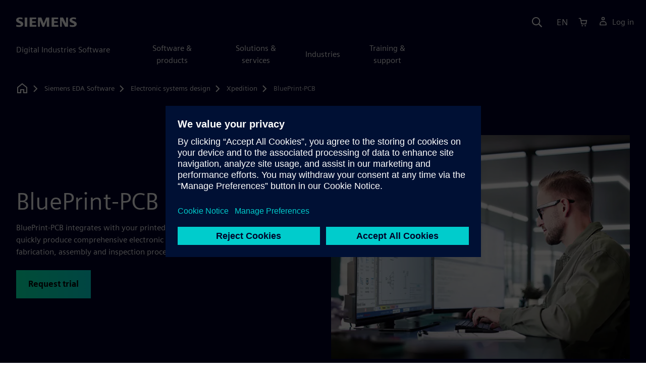

--- FILE ---
content_type: text/html
request_url: https://eda.sw.siemens.com/en-US/pcb/xpedition/blueprint-pcb/
body_size: 10875
content:
<!doctype html>
<html lang="en">
  <head>
    
    
    <link rel="preconnect" href="https://static.sw.cdn.siemens.com" /><link rel="dns-prefetch" href="https://static.sw.cdn.siemens.com" /><link rel="preconnect" href="https://images.sw.cdn.siemens.com/" /><link rel="dns-prefetch" href="https://images.sw.cdn.siemens.com/" /><link rel="icon" type="image/svg+xml" href="/img/favicon.svg" /><link rel="alternate icon" href="/img/favicon.ico" /><link rel="stylesheet" href="/styles.css" /><link rel="canonical" href="https://eda.sw.siemens.com/en-US/pcb/xpedition/blueprint-pcb/" /><link rel="alternate" href="https://eda.sw.siemens.com/en-US/pcb/xpedition/blueprint-pcb/" hreflang="en" /><link rel="alternate" href="https://eda.sw.siemens.com/en-US/pcb/xpedition/blueprint-pcb/" hreflang="x-default" /><meta charSet="utf-8" /><meta http-equiv="x-ua-compatible" content="ie=edge" /><meta name="viewport" content="width=device-width, initial-scale=1, shrink-to-fit=no" /><meta name="description" content="Learn how BluePrint-PCB works to create PCB documentation drawings to drive PCB fabrication, assembly and inspection processes."><meta property="og:type" content="website"><meta property="og:url" content="https://eda.sw.siemens.com/en-US/pcb/xpedition/blueprint-pcb/"><meta property="og:locale" content="en-US"><meta property="og:title" content="BluePrint-PCB | Siemens Software"><meta property="og:description" content="Learn how BluePrint-PCB works to create PCB documentation drawings to drive PCB fabrication, assembly and inspection processes."><meta property="og:site_name" content="Siemens Digital Industries Software"><meta property="og:image" content="//images.ctfassets.net/17si5cpawjzf/3qXsFxOT0aSyuq4NBvtwJ0/ed09005317ddcb94c6dba675f1e42207/blueprint-og-1200x630.jpg"><meta name="twitter:card" content="summary_large_image"><meta name="twitter:site" content="Siemens Digital Industries Software"><meta name="twitter:title" content="BluePrint-PCB | Siemens Software"><meta name="twitter:description" content="Learn how BluePrint-PCB works to create PCB documentation drawings to drive PCB fabrication, assembly and inspection processes."><meta name="twitter:image" content="https://images.ctfassets.net/17si5cpawjzf/65TAAZRRHu0GgPBYBRs8lr/2ae1e4cf72db68f554cd8237d0a1a635/blueprint-twitter-1200x600.jpg"><meta name="twitter:creator" content="@sw.siemens.com"><title>BluePrint-PCB | Siemens Software</title>

    <link rel="preload" href="https://static.sw.cdn.siemens.com/digitalexperiences/search/1.x/searchHeaderVital.css" as="style" type="text/css" />
    <link rel="modulepreload" href="https://static.sw.cdn.siemens.com/disw/universal-components/1.x/web/index.js">
    <link rel="preload" href="https://static.sw.cdn.siemens.com/disw/disw-utils/1.x/disw-utils.min.js" as="script" type="text/javascript" />

    <!-- Search Header Styles -->
    <link rel='stylesheet' type="text/css" href='https://static.sw.cdn.siemens.com/digitalexperiences/search/1.x/searchHeaderVital.css'/>
    <!-- Load the universal components module -->
    <script src="https://static.sw.cdn.siemens.com/disw/disw-utils/1.x/disw-utils.min.js"></script>
    <script>
      window.disw.init({
        account: { authEnv: 'prod' },
        locales: "en-US".split(","),
        gtm: {gtmId: 'GTM-NLLSC63', pageId: '771o5zeDPgWzPIwZORF7Is'},
        cart: { env: 'prod', checkout: { enabled: 'true' } },
        chat: { env: 'prod', pageId: '771o5zeDPgWzPIwZORF7Is' },
        country: { env: 'prod' },
        localizations: {env: 'prod' },
      });
    </script>
    <script src="https://static.sw.cdn.siemens.com/disw/universal-components/1.x/web/index.js"></script>
    
    
    <script type="module">window.universalComponents.init(["disw-header-v2","disw-footer","disw-live-chat"]);</script>
    
<script type="application/ld+json">
    {
        "@context": "https://schema.org",
        "@type": "BreadcrumbList",
        "itemListElement": [
            
                {
                    "@type": "ListItem",
                    "position": 1,
                    "item": {
                        "name": "Siemens EDA Software",
                        "@id": "/en-US/"
                    }
                },
            
                {
                    "@type": "ListItem",
                    "position": 2,
                    "item": {
                        "name": "Electronic systems design",
                        "@id": "/en-US/pcb/"
                    }
                },
            
                {
                    "@type": "ListItem",
                    "position": 3,
                    "item": {
                        "name": "Xpedition",
                        "@id": "/en-US/pcb/xpedition/"
                    }
                },
            
                {
                    "@type": "ListItem",
                    "position": 4,
                    "item": {
                        "name": "BluePrint-PCB",
                        "@id": ""
                    }
                }
            
        ]
    }
</script>
  </head>
  <body id="body" class="flex-body "><div id='visionSprite'><script>const ajax = new XMLHttpRequest();ajax.open("GET", "https://static.sw.cdn.siemens.com/icons/icons-vision.svg?v=2", true);ajax.send();ajax.onload = function(e) {const div = document.createElement("div");div.innerHTML = ajax.responseText;document.body.insertBefore(div, document.body.childNodes[0]);}</script></div>
    <!-- Global Header and navigation -->
    
    
    <div class='headerContainer'>
      <disw-header-v2 locales="true" account="true" cart="true" search="true" scroll="true" theme="dark" searchid="disw-header-search"></disw-header-v2>
      
      <div class="disw-header-search disw-header-search-7 disw-header-search-8 disw-header-search-10" id="disw-header-search" data-locale='en-US'>
      </div>
    </div>
  

    <div id="react-root"></div>

    
    
      
      <div class="flex-content p-y" id="disw_content">
        
        











  
    
    <div id="3sDSsa6yu9N9AlSU0dtQRt" class="productOverview">
       

      
<style type="text/css">.hero{z-index:2;position:relative}.hero img{width:100%}.hero .hero-container{position:relative;z-index:2}.hero .hero-content{padding:1rem 0}.hero hr{opacity:1}.hero.hero-product-overview .disw-add-cart-btn{min-height:3.5rem}.hero.hero-product-overview .disw-cart-product-info{flex-wrap:wrap}.hero-dark{background:var(--color-blue-dark)}.hero .disw-breadcrumb{position:absolute;top:.5rem;z-index:3}.video{height:100%;object-fit:cover;width:100%}.heroLogo{height:100px;width:auto!important}@media (max-width:767px){.hero{height:auto!important}}.hero-product-overview{padding:1rem 0}.hero-product-overview .disw-stepper-label{color:#fff!important}.hero-product-overview .helperText{color:#fff!important}.hero-img-container{position:relative;width:100%;padding-top:56.25%}.hero-img{display:block;border:0;object-fit:cover;bottom:0;left:0;position:absolute;top:0;width:100%;height:100%}.hero-content-img{display:none}@media (min-width:48rem){.hero{display:flex;flex-direction:column;justify-content:center;min-height:400px;padding:9rem 0}.hero .hero-content{padding:0;width:50%}.hero .hero-content-img{display:block;position:absolute;left:auto;right:0;bottom:0;top:auto;max-height:600px;width:auto;z-index:2}.hero .hero-img-container,.hero .hero-video-container{height:100%;width:100%;position:absolute;padding-top:0}.hero-sm{min-height:400px;padding:3.75rem 0}.hero-sm .hero-content{padding-top:1rem}.hero-sm .hero-content-img{max-height:400px}.hero-overlay:after{background:linear-gradient(to right,#000028 0,rgba(0,0,40,.75) 40%,rgba(0,0,40,.2) 65%,rgba(255,255,255,0) 100%);content:"";display:block;position:absolute;bottom:0;left:0;right:0;top:0;z-index:1}.hero-light-overlay:after{background:linear-gradient(to right,#fff 0,#fff 40%,rgba(255,255,255,0) 65%,rgba(0,0,40,0) 100%);content:"";display:block;position:absolute;bottom:0;left:0;right:0;top:0;z-index:1}}@keyframes fadeInUp-sm{0%{opacity:0;transform:translate3d(0,50px,0)}100%{opacity:1;transform:none}}.hero-product-overview{background-color:#000028!important}.hero-product-overview .text-kicker-container{display:contents}.hero-product-overview .linkOverride{color:#fff!important;text-decoration:none!important}.hero-product-overview .contact-additional-info-container .btn{margin-bottom:1.1rem}.hero-product-overview .dropdownContent .disw-drop-down-label{color:#fff}.hero-product-overview .do-not-use-radio-options .form-checkbox-label:before{display:none}.hero-product-overview .do-not-use-radio-options .membership-type-selection-label{display:none}.hero-product-overview .membership-type-selection-label{margin-left:.6em;margin-bottom:.5em}.hero-product-overview .form-group{margin-left:-.5em;margin-bottom:0}.hero-product-overview .form-group .form-selection-title{margin-left:1em}.hero-product-overview .form-group .form-option{margin-right:.7em}.hero-product-overview .form-group .form-checkbox{cursor:pointer;left:-9999em;opacity:.01;position:absolute}.hero-product-overview .form-group .form-checkbox-label{margin-left:.6em;display:inline-flex}.hero-product-overview .form-group .form-checkbox[type=radio]+.form-checkbox-label:before{border-radius:50%}.hero-product-overview .form-group .form-checkbox-sm+.form-checkbox-label:before{height:20px;width:20px}.hero-product-overview .form-group .form-checkbox+.form-checkbox-label:before{content:"";background-color:#fff;border:2px solid #4c4c68;-ms-flex-negative:0;flex-shrink:0;margin-right:.6em;text-align:center;-webkit-transition:background-color .25s,border-color .25s;transition:background-color .25s,border-color .25s;width:24px;height:24px}.hero-product-overview .form-group .form-checkbox-sm[type=radio]:checked+.form-checkbox-label:before{background-size:60%}.hero-product-overview .form-group:not(.do-not-show-selection) .form-checkbox:checked+.form-checkbox-label:before{background-color:#c4ffee;border-color:#00646e;background-image:url("[data-uri]");background-position:50% 50%;background-repeat:no-repeat}.hero-product-overview .currency-per-year{margin-bottom:-2px}.hero-product-overview .money-back{margin-bottom:1em}.hero-product-overview .disw-product-stepper{display:flex;flex-wrap:wrap}</style>
<div class="hero hero-product-overview hero-sm theme-dark"><div class="container"><div class="disw-breadcrumb d-none d-lg-block"><ol itemscope="" itemType="https://schema.org/BreadcrumbList"><li class="home" itemProp="itemListElement" itemscope="" itemType="https://schema.org/ListItem"><a class="disw-text-inverse" itemProp="item" href="https://sw.siemens.com"><svg class="disw-icon"><use xlink:href="#icon-home"></use></svg><span itemProp="name" class="disw-visually-hidden">Home</span></a><meta itemProp="position" content="0"/></li><li class="breadcrumb-list" itemProp="itemListElement" itemscope="" itemType="https://schema.org/ListItem"><a class="disw-text-inverse" itemProp="item" href="/en-US/"><span itemProp="name">Siemens EDA Software</span></a><meta itemProp="position" content="1"/></li><li class="breadcrumb-list" itemProp="itemListElement" itemscope="" itemType="https://schema.org/ListItem"><a class="disw-text-inverse" itemProp="item" href="/en-US/pcb/"><span itemProp="name">Electronic systems design</span></a><meta itemProp="position" content="2"/></li><li class="breadcrumb-list" itemProp="itemListElement" itemscope="" itemType="https://schema.org/ListItem"><a class="disw-text-inverse" itemProp="item" href="/en-US/pcb/xpedition/"><span itemProp="name">Xpedition</span></a><meta itemProp="position" content="3"/></li><li class="current breadcrumb-list" itemProp="itemListElement" itemscope="" itemType="https://schema.org/ListItem"><span itemProp="name">BluePrint-PCB</span><meta itemProp="position" content="4"/></li></ol></div></div><header class="py-6 py-md-7"><div class="container"><div class="row align-items-center"><div class="col-md-6"><div class="overview-header-container undefined"><h1 class="header-focus" data-test="title"><span>BluePrint-PCB</span></h1></div><p class="desc mb-4">BluePrint-PCB integrates with your printed circuit board (PCB) design process to quickly produce comprehensive electronic drawings to drive PCB instructions of the fabrication, assembly and inspection process.</p><div class="contact-additional-info-container mb-4 mb-md-0"><div class=""><a tabindex="0" class="btn de-button btn-primary" href="https://resources.sw.siemens.com/en-US/request-an-evaluation-of-blueprint-pcb/" target="_self" role="button"><span class="">Request trial </span></a></div></div></div><div class="col-md-6"><figure class="ratio ratio-4x3"><img src="https://images.sw.cdn.siemens.com/siemens-disw-assets/public/7MziEmUrri6DnfT0SqO1Pf/en-US/Downstream_1_640x480.jpg?auto=format,compress&amp;w=640" alt="An engineer working on BluePrint-PCB software."/></figure></div></div></div></header></div>
    </div>
  







  <div class='theme-group theme-light'><div id='4k4YIB58vEHT733A8Za7Zl' class='sitesArticleContainer themed-component-wrapper'>
<style type="text/css">.columnArticleClass .two-column-article .two-column-article-content{display:flex;flex-direction:row}.columnArticleClass .two-column-article .two-column-article-content>:first-child{padding-right:32px}.columnArticleClass .two-column-article .two-column-article-content>:last-child{padding-left:32px}.columnArticleClass .two-column-article .two-layout-top-alignment>:first-child{margin:0 auto auto 0!important}.columnArticleClass .two-column-article .two-layout-top-alignment>:last-child{margin:0 auto auto 0!important}.columnArticleClass .two-column-article .two-layout-center-alignment>:first-child{margin:auto}.columnArticleClass .two-column-article .two-layout-center-alignment>:last-child{margin:auto}.columnArticleClass .two-column-article .layout-1-to-1>:first-child{flex-basis:50%}.columnArticleClass .two-column-article .layout-1-to-1>:last-child{flex-basis:50%}.columnArticleClass .two-column-article .layout-3-to-7>:first-child{flex-basis:30%}.columnArticleClass .two-column-article .layout-3-to-7>:last-child{flex-basis:70%}.columnArticleClass .two-column-article .layout-7-to-3>:first-child{flex-basis:70%}.columnArticleClass .two-column-article .layout-7-to-3>:last-child{flex-basis:30%}.columnArticleClass .two-column-article .main-column-centering>:first-child{text-align:center;margin:auto!important}.columnArticleClass .two-column-article .right-column-centering>:last-child{text-align:center;margin:auto!important}@media screen and (max-width:767px){.columnArticleClass .two-column-article .two-column-article-content{display:contents;flex-direction:column}.columnArticleClass .two-column-article .two-column-article-content>:first-child{padding-right:0;display:contents}.columnArticleClass .two-column-article .two-column-article-content>:last-child{padding-left:0}}.columnArticleClass table{border-collapse:collapse;font-size:16px;line-height:24px;letter-spacing:0;color:#000027;text-align:left;opacity:1}.columnArticleClass table p{margin:0}.columnArticleClass table th{background:var(--color-grey-lighter) 0 0 no-repeat padding-box;opacity:1;border-bottom:1px solid var(--color-black)!important;color:var(--color-blue-dark)!important;font-weight:900!important;font-size:18px!important;line-height:27px!important;letter-spacing:.19px!important;text-align:left;letter-spacing:.19px!important;vertical-align:top;padding:1rem 1rem 1rem 1rem}@media (max-width:575.98px){.columnArticleClass table th{padding-left:0;padding-right:0}}.columnArticleClass table td{vertical-align:top;padding:1rem 1rem 1rem 1rem}@media (max-width:575.98px){.columnArticleClass table td{padding-left:0;padding-right:0}}.columnArticleClass table tr:first-of-type{border-top:none!important}.columnArticleClass table tr{border-top:1px solid var(--color-grey);border-bottom:1px solid var(--color-grey)}</style>
<div class="columnArticleClass two-layout-bg-white" id="twoColumnArticleTheme"><div class="text-start container multitextblock two-column-article"><div class="m-t-xl two-column-article-content layout-1-to-1 two-layout-top-alignment"><div class="p-lg-r-lg"><div><h2>Why BluePrint-PCB? </h2><p>Use BluePrint-PCB to produce comprehensive PCB assembly and fabrication documentation for your PCB designs. BluePrint-PCB offers all the functionality needed to develop high-quality PCB documentation required by all stakeholders in the fabrication and assembly of printed circuit boards. Additionally create assembly process step documentation, variant assembly drawings or component coordinate charts. Use assembly panel design features to design and document a custom assembly panel with mill tabs, web routes, pinning holes and fiducials. With BluePrint-PCB you can create custom PCB documentation to meet your specific needs.</p></div></div><div><div><div class="mb-4"><img src="https://images.sw.cdn.siemens.com/siemens-disw-assets/public/ev1yX0vIoiMryLYlwlhNM/en-US/bluprint1280x720.jpg?auto=format,compress&amp;w=843&amp;q=60" alt="A screen shot of BluePrint-PCB software." height="auto" width="100%" style="display:block" loading="lazy"/></div></div></div></div></div></div></div><div id='4vomVIeIAxzgGfN2cxB8R1' class='sitesCardsContainer themed-component-wrapper'>
<style type="text/css">.has-transition,.hover-transition{transition:all .25s ease-in-out}.hover-bg-transition{transition:background-color .15s ease-in-out}.hover-reveal-item{opacity:0;transition:all ease-in-out .15s;transform:translateY(15px)}.hover-reveal:hover .hover-reveal-item{opacity:1;transform:translateY(0)}.hover-reveal-item-bottom{transition:transform .15s ease-in-out;transform:translateY(100px)}.hover-reveal:hover .hover-reveal-item-bottom{transform:translate(0,0)}.visibility-hover .visibility-hover-hidden{opacity:0;transition:opacity .15s linear}.visibility-hover:focus .visibility-hover-hidden,.visibility-hover:focus-within .visibility-hover-hidden{opacity:1}@media (hover:hover){.visibility-hover:hover .visibility-hover-hidden{opacity:1}}@media (hover:hover){.card-hover{transition:all ease-in-out .15s}.card-hover:hover{box-shadow:0 1px 1px rgba(0,0,0,.07),0 2px 2px rgba(0,0,0,.07),0 4px 4px rgba(0,0,0,.07),0 8px 8px rgba(0,0,0,.07),0 16px 16px rgba(0,0,0,.07);cursor:pointer;transform:translateY(-6px);z-index:2}.card-hover:hover .text-description{color:#222}.card-hover-bg{position:relative}.card-hover-bg::after{content:"";position:absolute;top:0;right:0;left:0;bottom:0;transition:transform .25s;z-index:-1}.card-hover-bg:hover::after{box-shadow:0 1px 1px rgba(0,0,0,.07),0 2px 2px rgba(0,0,0,.07),0 4px 4px rgba(0,0,0,.07),0 8px 8px rgba(0,0,0,.07),0 16px 16px rgba(0,0,0,.07),0 32px 32px rgba(0,0,0,.07);transform:scale(1.1)}.card-hover-bg-white::after{background:#fff}.hover-scale{transition:transform .25s ease-in}.hover-scale:hover{transform:scale(1.2)}.hover-scale-sm:hover{transform:scale(1.1)}}@media (prefers-reduced-motion:reduce){.card-hover,.has-transition,.hover-scale,.hover-transition{transition:none}}.has-transition,.hover-transition{transition:all .25s ease-in-out}.hover-bg-transition{transition:background-color .15s ease-in-out}.hover-reveal-item{opacity:0;transition:all ease-in-out .15s;transform:translateY(15px)}.hover-reveal:hover .hover-reveal-item{opacity:1;transform:translateY(0)}.hover-reveal-item-bottom{transition:transform .15s ease-in-out;transform:translateY(100px)}.hover-reveal:hover .hover-reveal-item-bottom{transform:translate(0,0)}.visibility-hover .visibility-hover-hidden{opacity:0;transition:opacity .15s linear}.visibility-hover:focus .visibility-hover-hidden,.visibility-hover:focus-within .visibility-hover-hidden{opacity:1}@media (hover:hover){.visibility-hover:hover .visibility-hover-hidden{opacity:1}}@media (hover:hover){.card-hover{transition:all ease-in-out .15s}.card-hover:hover{box-shadow:0 1px 1px rgba(0,0,0,.07),0 2px 2px rgba(0,0,0,.07),0 4px 4px rgba(0,0,0,.07),0 8px 8px rgba(0,0,0,.07),0 16px 16px rgba(0,0,0,.07);cursor:pointer;transform:translateY(-6px);z-index:2}.card-hover:hover .text-description{color:#222}.card-hover-bg{position:relative}.card-hover-bg::after{content:"";position:absolute;top:0;right:0;left:0;bottom:0;transition:transform .25s;z-index:-1}.card-hover-bg:hover::after{box-shadow:0 1px 1px rgba(0,0,0,.07),0 2px 2px rgba(0,0,0,.07),0 4px 4px rgba(0,0,0,.07),0 8px 8px rgba(0,0,0,.07),0 16px 16px rgba(0,0,0,.07),0 32px 32px rgba(0,0,0,.07);transform:scale(1.1)}.card-hover-bg-white::after{background:#fff}.hover-scale{transition:transform .25s ease-in}.hover-scale:hover{transform:scale(1.2)}.hover-scale-sm:hover{transform:scale(1.1)}}@media (prefers-reduced-motion:reduce){.card-hover,.has-transition,.hover-scale,.hover-transition{transition:none}}.cards-profile{display:flex;flex-wrap:wrap;gap:2rem;justify-content:center;margin-bottom:2rem}.cards-profile-single-column .card-image-left{width:100%}.de-tab-container--vertical .card-image-left a .card-image-left-wrapper>picture{width:360px}.cards-profile{display:flex;flex-wrap:wrap;gap:2rem;justify-content:center;margin-bottom:2rem}.cards-profile-single-column .card-image-left{width:100%}.de-tab-container--vertical .card-image-left a .card-image-left-wrapper>picture{width:360px}.card-image-left{background-color:#fff;width:calc(50% - 1rem);border:1px solid #d9d9df;height:272px;transition:transform ease-in-out .15s}.card-image-left:has(> a):hover{box-shadow:0 1px 1px rgba(0,0,0,.07),0 2px 2px rgba(0,0,0,.07),0 4px 4px rgba(0,0,0,.07),0 8px 8px rgba(0,0,0,.07),0 16px 16px rgba(0,0,0,.07);cursor:pointer;transform:translateY(-6px);z-index:2}.card-image-left a.card-image-left-link{text-decoration:none!important}.card-image-left a.card-image-left-link:focus,.card-image-left a.card-image-left-link:hover{color:#000028}.card-image-left a.card-image-left-link:focus .card-image-left-title,.card-image-left a.card-image-left-link:hover .card-image-left-title{text-decoration:underline}.card-image-left .card-image-left-wrapper{color:#000028!important;background-color:transparent;display:flex}.card-image-left .card-image-left-wrapper>picture{height:272px;width:180px;margin-left:-1px;margin-top:-1px}.card-image-left .card-image-left-wrapper>picture>img,.card-image-left .card-image-left-wrapper>picture>source{object-fit:cover;height:inherit;width:inherit}.card-image-left .card-image-left-wrapper .card-image-left-content{word-wrap:break-word;hyphens:auto;padding:1rem;flex:1 1}.card-image-left .card-image-left-wrapper .card-image-left-title{word-break:break-word}.card-image-left .card-image-left-wrapper .card-image-left-text{word-break:break-word}@media screen and (max-width:1280px){.card-image-left{width:100%}.card-image-left .card-image-left-wrapper>picture{width:320px}}.cards-profile-single-column-lock-image-size .card-image-left .card-image-left-wrapper>picture{width:180px}@media screen and (max-width:768px){.cards-profile-single-column-lock-image-size .card-image-left .card-image-left-wrapper>picture{width:100%}.card-image-left{width:100%;height:initial}.card-image-left:hover{transform:initial}.card-image-left .card-image-left-wrapper{flex-direction:column}.card-image-left .card-image-left-wrapper>picture{height:initial;width:100%;margin-left:initial;margin-top:initial}.card-image-left .card-image-left-wrapper .card-image-left-content{max-height:initial}}.siemens-cards a{text-decoration:none}.cardsImageLeft{margin-left:auto;margin-right:auto;padding-left:4px;padding-right:0;margin-bottom:var(--grid-gutter-width)}.cardsImageLeft .imageLeft{border-radius:0;border-bottom:1px solid;border-bottom-color:var(--color-grey-light);border-left:1px solid;border-left-color:var(--color-grey-light);border-top:1px solid;border-top-color:var(--color-grey-light)}.featuredContentButton a{font-size:1.5rem}.featuredContentCards{margin-left:0!important;margin-right:0!important}.titlepadding{padding-top:.75rem!important}.cards-col2 .cardsImageLeftDesk{width:47.5%;margin-left:auto;margin-right:auto;padding-left:4px;padding-right:0;margin-bottom:var(--grid-gutter-width)}@media only screen and (min-width:768px){.cards-col2 .cardWrap{height:240px;min-width:440px}.cards-col2 .cardWrapNoLink{height:240px;min-width:440px}.cards-col2 .card-text{display:-webkit-box;-webkit-line-clamp:5;-webkit-box-orient:vertical;overflow:hidden;height:120px}}@media only screen and (max-width:991px){.cards-col2 .cardWrap{margin-bottom:var(--spacer)}.cards-col2 .cardWrapNoLink{margin-bottom:var(--spacer)}}.cards-col2 .cardWrap{color:var(--text-color);border:1px solid var(--color-grey-light);border-radius:0!important}.cards-col2 .cardWrap .tagline p{margin-bottom:var(--spacer-sm);font-weight:600;font-size:var(--font-size-normal);letter-spacing:.02em}.cards-col2 .cardWrap a{text-decoration:none!important;color:var(--text-color);background-color:transparent}.cards-col2 .cardWrap a:focus,.cards-col2 .cardWrap a:hover{color:var(--text-color)}.cards-col2 .cardWrap a:focus .card-title,.cards-col2 .cardWrap a:hover .card-title{text-decoration:underline}.cards-col2 .bottomText{color:var(--color-grey-dark);font-size:var(--font-size-xs)}.cards-col2 .textPos{margin-bottom:3rem}.cards-col2.col-12 a{outline:0!important}.siemens-cards .card{border:1px solid var(--color-grey-light)!important;color:var(--text-color)}.siemens-cards .card h3{color:var(--text-color)!important}.siemens-cards .button-link a{line-height:1.5}.siemens-cards .blogWrap{height:100%}.siemens-cards .blogWrap a{text-decoration:none!important}.siemens-cards .blogWrap .cta{background-color:transparent}.siemens-cards .blogWrapNoLink{height:100%}.siemens-cards .cardImgTop{flex-shrink:0;width:200%;object-fit:cover}.siemens-cards .imageWrapper{position:relative;display:flex;flex-direction:column;flex-shrink:0}.siemens-cards .imageWrapper i{position:absolute;bottom:50%;right:50%;transform:translate(50%,50%);opacity:1}.siemens-cards .subscript{color:var(--color-grey-dark);font-size:var(--font-size-xs)}.cards-container-row{row-gap:2rem}.cards-container-row a{text-decoration:none}.cards-default-centered-cta{width:100%;display:flex;justify-content:center;padding-top:2.5rem}.cards-left-image-centered-cta{width:100%;display:flex;justify-content:center}@media (min-width:48rem){.cards-left-image-centered-cta{padding-top:1.5rem}}@media (min-width:62rem){.cards-left-image-centered-cta{padding-top:2.5rem}}</style>
<section class="cards-defaultBackground"><div class="container"><div class="row cards-container-row"><div class="siemens-cards col-md-4"><div id="G_Automate%20PCB%20documentation%20tasks" class="card blogWrapNoLink rounded-0"><div class="card-body d-flex flex-column p-3"><strong class="text-kicker pb-2 mb-0 text-color"></strong><div class="category d-none">all</div><h3 class="pb-4 mb-0">Automate PCB documentation tasks</h3><div class="text-black card-text pb-3 mb-0"><div><p>Use the embedded visual basic editor and breadth of application programming interface (API) functions in BluePrint-PCB to create custom applications. </p></div></div><div class="d-flex flex-column justify-content-end h-100"></div></div></div></div><div class="siemens-cards col-md-4"><div id="G_Design%20assembly%20panels" class="card blogWrapNoLink rounded-0"><div class="card-body d-flex flex-column p-3"><strong class="text-kicker pb-2 mb-0 text-color"></strong><div class="category d-none">all</div><h3 class="pb-4 mb-0">Design assembly panels</h3><div class="text-black card-text pb-3 mb-0"><div><p>Creating assembly panels has never been easier than with BluePrint-PCB. Use automated array features to achieve an optimized array of PCB images to minimize material waste and component overlap from adjacent PCB images. </p></div></div><div class="d-flex flex-column justify-content-end h-100"></div></div></div></div><div class="siemens-cards col-md-4"><div id="G_Expedite%20PCB%20documentation%20revisions" class="card blogWrapNoLink rounded-0"><div class="card-body d-flex flex-column p-3"><strong class="text-kicker pb-2 mb-0 text-color"></strong><div class="category d-none">all</div><h3 class="pb-4 mb-0">Expedite PCB documentation revisions</h3><div class="text-black card-text pb-3 mb-0"><div><p>All drawing content derived from imported design data is synchronized to its source-PCB design file.</p></div></div><div class="d-flex flex-column justify-content-end h-100"></div></div></div></div></div></div></section></div><div id='6sMwOmkOtuxqi88xa7UYHi' class='sitesGenericAccordion themed-component-wrapper'><div id="root-6sMwOmkOtuxqi88xa7UYHi">
<style type="text/css">.de-accordion{border-top:solid 2px var(--color-blue-dark);border-bottom:solid 2px var(--color-blue-dark)}.de-accordion+.de-accordion{border-top:none}.de-accordion__header{margin:0;padding:0}.de-accordion__toggle{display:flex;align-items:center;justify-content:space-between;width:100%;border:none;background-color:transparent;color:inherit;outline:0;margin:0;padding:var(--spacer-md) var(--spacer-sm);text-decoration:none;font-family:inherit;font-size:var(--font-size-h3);font-weight:900;transition:background-color .3s ease-in-out;cursor:pointer}.de-accordion__toggle--expanded,.de-accordion__toggle:hover{background-color:var(--color-green-lighter)}.de-accordion__toggle:focus-visible{outline-offset:2px;outline:1px solid var(--color-blue-light)}.de-accordion__title{padding-right:var(--spacer);text-align:left;word-break:break-word;hyphens:auto}.de-accordion-group__accordion .container{padding-left:0!important;padding-right:0!important}</style>
<is-land on:visible><section class="de-accordion-group" data-reactroot=""><div class="text-start container section-heading mb-4"><div><div class="text-start "><div class="col col-md-8"><h2 class="header-focus"><span>BluePrint-PCB key features and capabilities</span></h2></div></div></div></div><div class="container"><div id="accordion-id-232" class="de-accordion de-accordion-group__accordion"><h3 class="de-accordion__header"><button type="button" class="de-accordion__toggle de-accordion__toggle--expanded" id="accordion-toggle-accordion-id-232" aria-expanded="true" aria-controls="accordion-content-accordion-id-232" tabindex="0"><span class="de-accordion__title">Supported data imports</span><svg class="icon icon-normal" aria-hidden="true"><use href="#icon-minus"></use></svg></button></h3><div class="de-accordion__body" id="accordion-content-accordion-id-232" role="region" aria-labelledby="accordion-toggle-accordion-id-232" aria-hidden="false" style="padding-top:var(--spacer);padding-right:var(--spacer-sm);padding-bottom:var(--spacer-xs);padding-left:var(--spacer-sm)"><div class="columnArticleClass two-layout-bg-white" id="oneColumnArticleTheme"><div class="text-start container multitextblock "><div class="row justify-content-left"><div class="col col-md-8"><p>Import your PCB design directly from Xpedition, PADS Professional or other Siemens tools via a fully automated interface. BluePrint-PCB also accepts imports from other PCB systems via industry standard file formats including ODB++, IPC-2581 and PADS ASCII. Augment your documentation with data imported in DXF, PDF, CSV, ODBC, JPEG, AVI or many other formats.</p></div></div></div></div></div></div><div id="accordion-id-233" class="de-accordion de-accordion-group__accordion"><h3 class="de-accordion__header"><button type="button" class="de-accordion__toggle" id="accordion-toggle-accordion-id-233" aria-expanded="false" aria-controls="accordion-content-accordion-id-233" tabindex="0"><span class="de-accordion__title">Customize drawing elements</span><svg class="icon icon-normal" aria-hidden="true"><use href="#icon-plus"></use></svg></button></h3><div class="de-accordion__body" hidden="" id="accordion-content-accordion-id-233" role="region" aria-labelledby="accordion-toggle-accordion-id-233" aria-hidden="true" style="padding-top:var(--spacer);padding-right:var(--spacer-sm);padding-bottom:var(--spacer-xs);padding-left:var(--spacer-sm)"><div class="columnArticleClass two-layout-bg-white" id="oneColumnArticleTheme"><div class="text-start container multitextblock "><div class="row justify-content-left"><div class="col col-md-8"><h3>Fully user customizable elements</h3><p>No PCB documentation set is the same. BluePrint-PCB supports user customization of drill symbols, drill tables, dimensions, note blocks, call outs, parts lists, title blocks, sheet borders and many other elements. Customization can be propagated across multiple users to ensure a common documentation profile throughout an organization. In addition, the user interface can be customized to create a custom look and feel.</p><h3>BluePrint-PCB reference designator labels</h3><p>Create custom assembly and other PCB views with reference designator labels added for use exclusively in BluePrint-PCB. Labels can be automatically located over parts or placed individually. Each reference designator label can be formatted independently of others and displayed with customized leader lines.</p><h3>Intelligent drawing elements</h3><p>Many common PCB documentation elements such as title blocks, note blocks, call outs, drill charts, parts lists and so on are fully intelligent. When dragged and dropped onto a sheet from the many tool palettes, their content is immediately populated with relevant details from the design data. Add a parts list and it’s populated with part details from all parts in a design. Add a layer stackup and it is populated with layer names, layer order, layer thickness and other layer properties.</p></div></div></div></div></div></div><div id="accordion-id-234" class="de-accordion de-accordion-group__accordion"><h3 class="de-accordion__header"><button type="button" class="de-accordion__toggle" id="accordion-toggle-accordion-id-234" aria-expanded="false" aria-controls="accordion-content-accordion-id-234" tabindex="0"><span class="de-accordion__title">Simple drag and drop document creation</span><svg class="icon icon-normal" aria-hidden="true"><use href="#icon-plus"></use></svg></button></h3><div class="de-accordion__body" hidden="" id="accordion-content-accordion-id-234" role="region" aria-labelledby="accordion-toggle-accordion-id-234" aria-hidden="true" style="padding-top:var(--spacer);padding-right:var(--spacer-sm);padding-bottom:var(--spacer-xs);padding-left:var(--spacer-sm)"><div class="columnArticleClass two-layout-bg-white" id="oneColumnArticleTheme"><div class="text-start container multitextblock "><div class="row justify-content-left"><div class="col col-md-8"><h3>Drawing element palettes</h3><p>Add drawing content easily with drag and drop onto a sheet from a collection of drawing element palettes. Palettes are organized by drawing types to make location and selection of elements quicker. Many drawing elements can be customized to your drawing standards and have alternate presentations.</p><h3>Unlimited views of the PCB</h3><p>Create views of an imported PCB design without limits: Top Side Assembly, Bottom Side Assembly, Side View, Section View, Inner Layers, Drill Pattern, Board Outline, 3D View or any custom combination of layer and layer data. Each PCB view may be scaled or formatted independently of other PCB views.</p></div></div></div></div></div></div><div id="accordion-id-235" class="de-accordion de-accordion-group__accordion"><h3 class="de-accordion__header"><button type="button" class="de-accordion__toggle" id="accordion-toggle-accordion-id-235" aria-expanded="false" aria-controls="accordion-content-accordion-id-235" tabindex="0"><span class="de-accordion__title">PCB stackup design and visualization</span><svg class="icon icon-normal" aria-hidden="true"><use href="#icon-plus"></use></svg></button></h3><div class="de-accordion__body" hidden="" id="accordion-content-accordion-id-235" role="region" aria-labelledby="accordion-toggle-accordion-id-235" aria-hidden="true" style="padding-top:var(--spacer);padding-right:var(--spacer-sm);padding-bottom:var(--spacer-xs);padding-left:var(--spacer-sm)"><div class="columnArticleClass two-layout-bg-white" id="oneColumnArticleTheme"><div class="text-start container multitextblock "><div class="row justify-content-left"><div class="col col-md-8"><p>Use Stackup Visualizer to design, view or modify a PCB stack up in multiple visualization modes including tablature, cross section and 3D. Drag and drop layers to interactively change layer order. Assign construction materials and set attributes such as layer thickness or dielectric constant. Interactively define and view drill spans and via technologies including backdrills. Use export and import functions to exchange stack up design details with a manufacturer and update the stackup with material or other changes.</p></div></div></div></div></div></div><div id="accordion-id-236" class="de-accordion de-accordion-group__accordion"><h3 class="de-accordion__header"><button type="button" class="de-accordion__toggle" id="accordion-toggle-accordion-id-236" aria-expanded="false" aria-controls="accordion-content-accordion-id-236" tabindex="0"><span class="de-accordion__title">Enhanced documentation</span><svg class="icon icon-normal" aria-hidden="true"><use href="#icon-plus"></use></svg></button></h3><div class="de-accordion__body" hidden="" id="accordion-content-accordion-id-236" role="region" aria-labelledby="accordion-toggle-accordion-id-236" aria-hidden="true" style="padding-top:var(--spacer);padding-right:var(--spacer-sm);padding-bottom:var(--spacer-xs);padding-left:var(--spacer-sm)"><div class="columnArticleClass two-layout-bg-white" id="oneColumnArticleTheme"><div class="text-start container multitextblock "><div class="row justify-content-left"><div class="col col-md-8"><h3>Geometric dimensioning and tolerance support</h3><p>BluePrint-PCB offers full support for geometric dimension and tolerance references.</p><h3>3D views of the PCB </h3><p>Enhance your documentation with 3 dimensional views of a PCB. Each 3D view can be formatted independently with different camera views. Layer and color visibility. Add additional content to the view such as callouts and graphic elements.</p><h3>Export to 3D PDF</h3><p>Users can export a documentation set to Adobe 3D PDF. Adobe PDF viewers offer the ability to interact with the 3D documentation through camera changes, pan and zoom on PCB views, scrolling parts lists and scrolling note blocks.</p></div></div></div></div></div></div><div id="accordion-id-237" class="de-accordion de-accordion-group__accordion"><h3 class="de-accordion__header"><button type="button" class="de-accordion__toggle" id="accordion-toggle-accordion-id-237" aria-expanded="false" aria-controls="accordion-content-accordion-id-237" tabindex="0"><span class="de-accordion__title">Create e-documents or web-based document viewing</span><svg class="icon icon-normal" aria-hidden="true"><use href="#icon-plus"></use></svg></button></h3><div class="de-accordion__body" hidden="" id="accordion-content-accordion-id-237" role="region" aria-labelledby="accordion-toggle-accordion-id-237" aria-hidden="true" style="padding-top:var(--spacer);padding-right:var(--spacer-sm);padding-bottom:var(--spacer-xs);padding-left:var(--spacer-sm)"><div class="columnArticleClass two-layout-bg-white" id="oneColumnArticleTheme"><div class="text-start container multitextblock "><div class="row justify-content-left"><div class="col col-md-8"><h3>Publish to web</h3><p>Create an HTML based documentation package for unlimited viewing when posted to a web page and viewed with ActiveX enabled web browsers such as Microsoft’s Internet Explorer.</p><h3>Package and release</h3><p>Compile a collection of drawings, or the entire documentation set into a distribution ready compressed, self-extracting file that includes the BluePrint-PCB documentation viewer. Optionally, restrict the number of days available for viewing from the release package.</p></div></div></div></div></div></div></div></section><template data-island><script type="module" src="/lib/helpers/esm/index.module.js"></script><disw-hydrate component="AccordionGroup" props='{"sectionHeading":{"heading":{"heading":"BluePrint-PCB key features and capabilities","showContainer":true}},"component":[{"alignClass":"justify-content-left","layout":"70/30","verticalAlignment":"Top","backgroundColor":"White","mainColumnArticles":[{"articleBlockDataMap":{"10":{"richText":"<p>Import your PCB design directly from Xpedition, PADS Professional or other Siemens tools via a fully automated interface. BluePrint-PCB also accepts imports from other PCB systems via industry standard file formats including ODB++, IPC-2581 and PADS ASCII. Augment your documentation with data imported in DXF, PDF, CSV, ODBC, JPEG, AVI or many other formats.</p>"}},"index":0}],"rightColumnArticles":[],"description":"","componentType":"sitesArticleContainer","index":0,"header":"Supported data imports","expandAccordion":true},{"alignClass":"justify-content-left","layout":"70/30","verticalAlignment":"Top","backgroundColor":"White","mainColumnArticles":[{"articleBlockDataMap":{"10":{"richText":"<h3>Fully user customizable elements</h3><p>No PCB documentation set is the same. BluePrint-PCB supports user customization of drill symbols, drill tables, dimensions, note blocks, call outs, parts lists, title blocks, sheet borders and many other elements. Customization can be propagated across multiple users to ensure a common documentation profile throughout an organization. In addition, the user interface can be customized to create a custom look and feel.</p><h3>BluePrint-PCB reference designator labels</h3><p>Create custom assembly and other PCB views with reference designator labels added for use exclusively in BluePrint-PCB. Labels can be automatically located over parts or placed individually. Each reference designator label can be formatted independently of others and displayed with customized leader lines.</p><h3>Intelligent drawing elements</h3><p>Many common PCB documentation elements such as title blocks, note blocks, call outs, drill charts, parts lists and so on are fully intelligent. When dragged and dropped onto a sheet from the many tool palettes, their content is immediately populated with relevant details from the design data. Add a parts list and it’s populated with part details from all parts in a design. Add a layer stackup and it is populated with layer names, layer order, layer thickness and other layer properties.</p>"}},"index":0}],"rightColumnArticles":[],"description":"","componentType":"sitesArticleContainer","index":1,"header":"Customize drawing elements"},{"alignClass":"justify-content-left","layout":"70/30","verticalAlignment":"Top","backgroundColor":"White","mainColumnArticles":[{"articleBlockDataMap":{"10":{"richText":"<h3>Drawing element palettes</h3><p>Add drawing content easily with drag and drop onto a sheet from a collection of drawing element palettes. Palettes are organized by drawing types to make location and selection of elements quicker. Many drawing elements can be customized to your drawing standards and have alternate presentations.</p><h3>Unlimited views of the PCB</h3><p>Create views of an imported PCB design without limits: Top Side Assembly, Bottom Side Assembly, Side View, Section View, Inner Layers, Drill Pattern, Board Outline, 3D View or any custom combination of layer and layer data. Each PCB view may be scaled or formatted independently of other PCB views.</p>"}},"index":0}],"rightColumnArticles":[],"description":"","componentType":"sitesArticleContainer","index":2,"header":"Simple drag and drop document creation"},{"alignClass":"justify-content-left","layout":"70/30","verticalAlignment":"Top","backgroundColor":"White","mainColumnArticles":[{"articleBlockDataMap":{"10":{"richText":"<p>Use Stackup Visualizer to design, view or modify a PCB stack up in multiple visualization modes including tablature, cross section and 3D. Drag and drop layers to interactively change layer order. Assign construction materials and set attributes such as layer thickness or dielectric constant. Interactively define and view drill spans and via technologies including backdrills. Use export and import functions to exchange stack up design details with a manufacturer and update the stackup with material or other changes.</p>"}},"index":0}],"rightColumnArticles":[],"description":"","componentType":"sitesArticleContainer","index":3,"header":"PCB stackup design and visualization"},{"alignClass":"justify-content-left","layout":"70/30","verticalAlignment":"Top","backgroundColor":"White","mainColumnArticles":[{"articleBlockDataMap":{"10":{"richText":"<h3>Geometric dimensioning and tolerance support</h3><p>BluePrint-PCB offers full support for geometric dimension and tolerance references.</p><h3>3D views of the PCB </h3><p>Enhance your documentation with 3 dimensional views of a PCB. Each 3D view can be formatted independently with different camera views. Layer and color visibility. Add additional content to the view such as callouts and graphic elements.</p><h3>Export to 3D PDF</h3><p>Users can export a documentation set to Adobe 3D PDF. Adobe PDF viewers offer the ability to interact with the 3D documentation through camera changes, pan and zoom on PCB views, scrolling parts lists and scrolling note blocks.</p>"}},"index":0}],"rightColumnArticles":[],"description":"","componentType":"sitesArticleContainer","index":4,"header":"Enhanced documentation"},{"alignClass":"justify-content-left","layout":"70/30","verticalAlignment":"Top","backgroundColor":"White","mainColumnArticles":[{"articleBlockDataMap":{"10":{"richText":"<h3>Publish to web</h3><p>Create an HTML based documentation package for unlimited viewing when posted to a web page and viewed with ActiveX enabled web browsers such as Microsoft’s Internet Explorer.</p><h3>Package and release</h3><p>Compile a collection of drawings, or the entire documentation set into a distribution ready compressed, self-extracting file that includes the BluePrint-PCB documentation viewer. Optionally, restrict the number of days available for viewing from the release package.</p>"}},"index":0}],"rightColumnArticles":[],"description":"","componentType":"sitesArticleContainer","index":5,"header":"Create e-documents or web-based document viewing"}],"addFAQSchemaMarkup":false}' container=root-6sMwOmkOtuxqi88xa7UYHi></disw-hydrate></template></is-land></div></div></div><div class='theme-group theme-dark'><div id='5svSEyIavrGlnwVdNNUjp' class='themed-component-wrapper-p gradient-petrol-wrapper'>
<style type="text/css">.theme-group>.themed-component-wrapper-p:has(.theme-group-highlight-section-override-spacing){padding-top:0;padding-bottom:0}.theme-group>.themed-component-wrapper:has(.theme-group-highlight-section-override-spacing){margin-top:0;margin-bottom:0}.highlight-section-wrapper{position:relative}.highlight-section{position:relative;padding:5rem 0;background:linear-gradient(85deg,rgba(0,0,40,.6) 0,rgba(0,153,153,.3) 100%)}.highlight-section-image img{width:100%;position:absolute;height:100%;left:50%;transform:translateX(-50%);z-index:0;object-fit:cover}.theme-group-highlight-section-override-spacing{background-repeat:no-repeat;background-size:cover;background-position:100%}.highlight-section-wrapper:has(.highlight-section-image) .highlight-section{background:linear-gradient(90deg,#000028 0,rgba(0,0,40,.8) 40%,rgba(0,0,40,.5) 65%,rgba(0,0,40,.2) 100%)}@media screen and (max-width:768px){.highlight-section{background:0 0}.highlight-section-wrapper:has(.highlight-section-image) .highlight-section{padding-top:1rem;background-color:var(--color-blue-dark)}.highlight-section-image{overflow:hidden;position:relative}.highlight-section-image .highlight-section-image-gradient{background:linear-gradient(90deg,#000028 0,rgba(0,0,40,.8) 40%,rgba(0,0,40,.5) 65%,rgba(0,0,40,.2) 100%);width:100%;position:absolute;height:100%;z-index:1}.highlight-section-image img{max-height:240px;min-height:240px;min-width:200%;position:relative}}</style>
<section class="theme-dark highlight-section-wrapper gradient-petrol"><div class="pe-6 offset-md-3"></div><div class="highlight-section theme-group-highlight-section-override-spacing"><div class="text-start container section-heading "><div><div class="text-start row"><div class="col col-md-8"><h3 class="h2 header-focus"><span>Download the release</span></h3></div></div></div><div class="text-start row"><div class="col col-md-8"><p>BluePrint-PCB Version 7.2 is the latest release. <a target="_blank" rel="noopener noreferrer" href="https://support.sw.siemens.com/en-US/product/1890954623/downloads">Download from support center</a>.</p></div></div></div></div></section></div></div>


        
        
        
      </div>
      <div id="disw_cart"></div>
    

    
    <disw-footer slug="global-footer" theme="dark"></disw-footer>
    
    <disw-live-chat />

    
    <script src="https://static.sw.cdn.siemens.com/digitalexperiences/utility/1.x/vendor.min.js" defer></script><script type="module" src="/js/is-land.js"></script><script src="https://static.sw.cdn.siemens.com/digitalexperiences/search/1.x/searchbox.load.js" defer></script><script>
        function breadCrumbContext() {
            const breadCrumbContextInputData = {
                'page': '771o5zeDPgWzPIwZORF7Is',
                'site': 'eda',
                'locale': 'en-US'
            }

            // make call to addContextToLinks for passing breadcrumb context. 
            if (typeof disw !== 'undefined' && disw.context && disw.context.addContextToLinks) {
                disw.context.addContextToLinks(breadCrumbContextInputData, 'bc');
            }
        }
        
        function domObserverCallback(mutations) {  
            mutations.forEach(function(mutation) {
                if ((mutation.type === 'childList' && mutation.addedNodes.length != 0) || (mutation.type === 'characterData')) {
                    breadCrumbContext();
                }
            });
        }
 
        const observer = new MutationObserver(domObserverCallback);

        let options = {
            childList: true,
            attributes: true,
            characterData: true,
            subtree: true,
            attributeOldValue: true,
            characterDataOldValue: true
        };

        observer.observe(document, options)

        breadCrumbContext();
  </script><script type="module" src="/siteScripts/analyticsEventBinder.js"></script></body>
</html>
